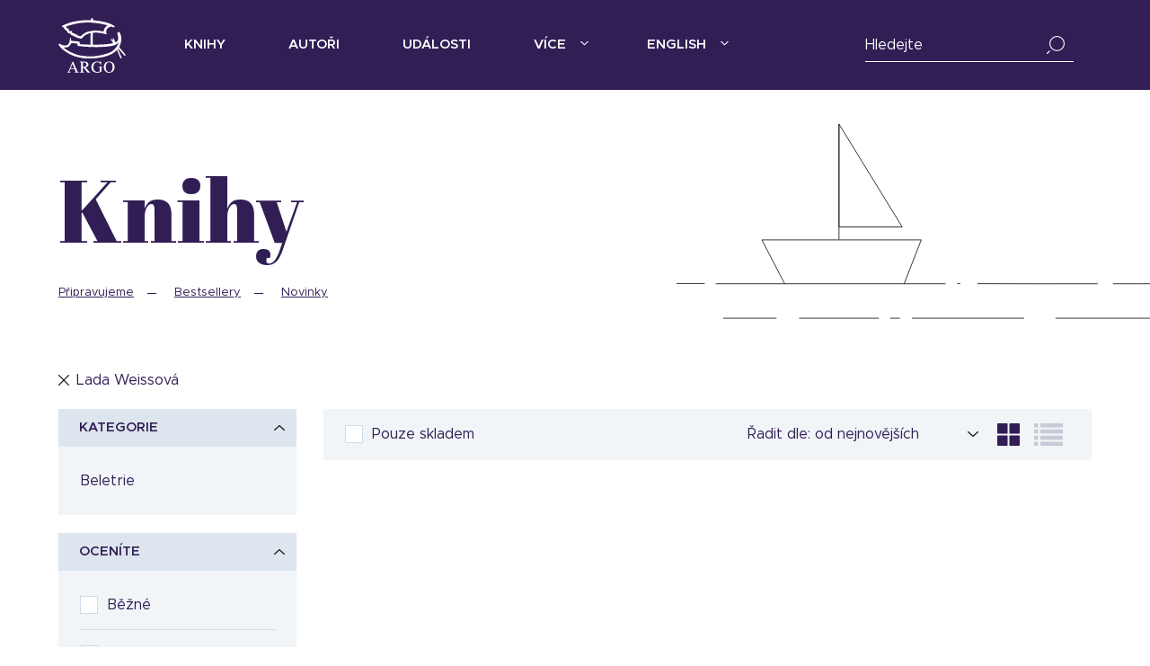

--- FILE ---
content_type: text/html; charset=UTF-8
request_url: https://argo.cz/wp-admin/admin-ajax.php?bookView=grid&page=1&posts_per_page=12&order=year-DESC&data%5Bselected%5D%5Brelations%5D%5Bcreator%5D%5B%5D=6843&creator_name=Lada%2BWeissov%C3%A1&action=ajax_next_books
body_size: 974
content:
{"books":[{"group_id":"G9K0000101","id":"155344","title":"Jeden\u00e1ct minut","guid":"https:\/\/argo.cz\/?post_type=book&#038;p=155344","image":"https:\/\/obalky.kosmas.cz\/ArticleCovers\/292\/500_big.jpg","excerpt":"","content":"Proslul\u00fd brazilsk\u00fd spisovatel Paulo Coelho vyzn\u00e1v\u00e1 jedno kr\u00e9do: mluvit o tom, co ho znepokojuje, nikoliv o tom, co cht\u011bj\u00ed lid\u00e9 sly\u0161et. Autor se ve sv\u00e9m rom\u00e1nu inspiroval p\u0159\u00edb\u011bhem mlad\u00e9 Brazilky. Venko","price":"298","year":"2021","binding":"bro\u017eovan\u00e1","pages":"222","dimensions":"13,0 cm x 20,0 cm","isbn":"978-80-257-3573-2","ean":"9788025735732","reviews":"0","stock":"551","relations":"{\"bcategory\":[{\"id\":1,\"value\":\"beletrie\"},{\"id\":17,\"value\":\"sv\\u011btov\\u00e1\"}],\"determination\":[{\"id\":8,\"value\":\"B\\u011b\\u017en\\u00e9\"}],\"goods\":[{\"id\":9,\"value\":\"kniha\"}],\"language\":[{\"id\":10,\"value\":\"\\u010desky\"}],\"creator\":[{\"id\":\"1253\",\"value\":\"Paulo Coelho\"}]}","weight":"1","post_date":"24. 11. 2021","post_type":"book","post_name":"jedenact-minut-4","subtitle":"","type":"book","index":0},{"group_id":"BB220041","id":"130491","title":"Jeden\u00e1ct minut","guid":"https:\/\/argo.cz\/knihy\/jedenact-minut-3\/","image":"https:\/\/obalky.kosmas.cz\/ArticleCovers\/220\/041_big.jpg","excerpt":"","content":"Proslul\u00fd brazilsk\u00fd spisovatel Paulo Coelho vyzn\u00e1v\u00e1 jedno kr\u00e9do: mluvit o tom, co ho znepokojuje, nikoliv o tom, co cht\u011bj\u00ed lid\u00e9 sly\u0161et. Autor se ve sv\u00e9m rom\u00e1nu inspiroval p\u0159\u00edb\u011bhem mlad\u00e9 Brazilky. Venko","price":"198","year":"2016","binding":"v\u00e1zan\u00e1","pages":"288","dimensions":"15,0 cm x 19,2 cm","isbn":"978-80-257-1217-7","ean":"9788025712177","reviews":"0","stock":"0","relations":"{\"bcategory\":[{\"id\":1,\"value\":\"beletrie\"},{\"id\":17,\"value\":\"sv\\u011btov\\u00e1\"}],\"determination\":[{\"id\":20,\"value\":\"Dotisk\"}],\"goods\":[{\"id\":9,\"value\":\"kniha\"}],\"language\":[{\"id\":10,\"value\":\"\\u010desky\"}],\"creator\":[{\"id\":\"1253\",\"value\":\"Paulo Coelho\"}]}","weight":"1","post_date":"26. 9. 2016","post_type":"book","post_name":"jedenact-minut-3","subtitle":"","type":"book","index":1},{"group_id":"BB206612","id":"130264","title":"Paulo Coelho - BOX","guid":"https:\/\/argo.cz\/knihy\/paulo-coelho-box\/","image":"https:\/\/obalky.kosmas.cz\/ArticleCovers\/206\/612_big.jpg","excerpt":"","content":"Alchymista\n\u010carovn\u00fd filozofick\u00fd p\u0159\u00edb\u011bh napsan\u00fd pro d\u00edt\u011b, kter\u00e9 d\u0159\u00edm\u00e1 v ka\u017ed\u00e9 \u017eiv\u00e9 bytosti. Ovlivnila celou jednu generaci \u010dten\u00e1\u0159\u016f.\n\nVeronika se rozhodla zem\u0159\u00edt\nZd\u00e1 se, \u017ee Veroni","price":"599","year":"2015","binding":"v\u00e1zan\u00e1","pages":"708","dimensions":"15,3 cm x 19,2 cm","isbn":"978-80-257-1526-0","ean":"9788025715260","reviews":"0","stock":"0","relations":"{\"bcategory\":[{\"id\":1,\"value\":\"beletrie\"},{\"id\":17,\"value\":\"sv\\u011btov\\u00e1\"}],\"determination\":[{\"id\":8,\"value\":\"B\\u011b\\u017en\\u00e9\"}],\"goods\":[{\"id\":9,\"value\":\"kniha\"}],\"language\":[{\"id\":10,\"value\":\"\\u010desky\"}],\"creator\":[{\"id\":\"1253\",\"value\":\"Paulo Coelho\"}]}","weight":"1","post_date":"23. 6. 2015","post_type":"book","post_name":"paulo-coelho-box","subtitle":"","type":"book","index":2}],"counts":{"price":{"151-300":2,"500-2147483647":1},"reviews":{"0":3},"year":{"2021":1,"2016":1,"2015":1},"bcategory":{"1":1,"17":1},"determination":{"8":1,"20":1},"language":{"10":1},"goods":{"9":1},"creator":{"6843":1,"1253":1,"2035":1}},"logs":{"whiteList":["155344","130491","130264"],"filtrParamsBooks":["130491"]},"awards":{}}

--- FILE ---
content_type: image/svg+xml
request_url: https://argo.cz/wp-content/themes/argo/build/images/icon/list-view.svg
body_size: 497
content:
<svg xmlns="http://www.w3.org/2000/svg" width="512.001" height="402.286" viewBox="0 0 511.627 401.992"><path d="M63.953 109.636H9.135c-2.474 0-4.615.9-6.423 2.709C.903 114.155 0 116.297 0 118.772v54.817c0 2.473.903 4.619 2.712 6.424 1.809 1.803 3.949 2.712 6.423 2.712h54.818c2.474 0 4.615-.905 6.423-2.712 1.809-1.809 2.712-3.951 2.712-6.424v-54.817c0-2.475-.904-4.617-2.712-6.427-1.808-1.806-3.949-2.709-6.423-2.709zm0 219.269H9.135c-2.474 0-4.615.896-6.423 2.707C.903 333.421 0 335.561 0 338.037v54.82c0 2.471.903 4.609 2.712 6.42 1.809 1.813 3.949 2.714 6.423 2.714h54.818c2.474 0 4.615-.903 6.423-2.714 1.809-1.807 2.712-3.949 2.712-6.42v-54.82c0-2.477-.904-4.616-2.712-6.426-1.808-1.803-3.949-2.706-6.423-2.706zm0-109.64H9.135c-2.474 0-4.615.91-6.423 2.714C.904 223.783 0 225.932 0 228.403v54.815c0 2.478.903 4.62 2.712 6.427 1.809 1.808 3.949 2.707 6.423 2.707h54.818c2.474 0 4.615-.896 6.423-2.707 1.809-1.807 2.712-3.949 2.712-6.427v-54.815c0-2.471-.904-4.613-2.712-6.424-1.808-1.807-3.949-2.714-6.423-2.714zM63.953 0H9.135C6.661 0 4.52.903 2.712 2.712.904 4.521 0 6.662 0 9.136v54.817c0 2.475.903 4.615 2.712 6.424 1.809 1.809 3.949 2.712 6.423 2.712h54.818c2.474 0 4.615-.9 6.423-2.712 1.809-1.809 2.712-3.949 2.712-6.424V9.136c0-2.475-.904-4.615-2.712-6.424C68.568.908 66.427 0 63.953 0zM502.49 328.905H118.771c-2.474 0-4.615.896-6.423 2.707-1.809 1.81-2.712 3.949-2.712 6.426v54.82c0 2.471.903 4.609 2.712 6.42 1.809 1.813 3.946 2.714 6.423 2.714H502.49c2.478 0 4.616-.903 6.427-2.714 1.81-1.811 2.71-3.949 2.71-6.42v-54.82c0-2.477-.903-4.616-2.71-6.426-1.811-1.804-3.95-2.707-6.427-2.707zm0-109.64H118.771c-2.474 0-4.615.91-6.423 2.714-1.808 1.804-2.712 3.953-2.712 6.424v54.815c0 2.478.903 4.62 2.712 6.427 1.809 1.808 3.946 2.707 6.423 2.707H502.49c2.478 0 4.616-.896 6.427-2.707 1.81-1.807 2.71-3.949 2.71-6.427v-54.815c0-2.471-.903-4.613-2.71-6.424-1.811-1.804-3.95-2.714-6.427-2.714zm6.427-216.553C507.106.907 504.968 0 502.49 0H118.771c-2.474 0-4.615.903-6.423 2.712-1.808 1.809-2.712 3.949-2.712 6.424v54.817c0 2.475.903 4.615 2.712 6.424 1.809 1.809 3.946 2.712 6.423 2.712H502.49c2.478 0 4.616-.9 6.427-2.712 1.81-1.809 2.71-3.949 2.71-6.424V9.136c-.001-2.474-.904-4.615-2.71-6.424zm-6.427 106.924H118.771c-2.474 0-4.615.9-6.423 2.709-1.809 1.81-2.712 3.952-2.712 6.427v54.817c0 2.473.903 4.615 2.712 6.424 1.809 1.803 3.946 2.712 6.423 2.712H502.49c2.478 0 4.616-.905 6.427-2.712 1.81-1.809 2.71-3.951 2.71-6.424v-54.817c0-2.475-.903-4.617-2.71-6.427-1.811-1.806-3.95-2.709-6.427-2.709z" fill="#311e55"/></svg>

--- FILE ---
content_type: image/svg+xml
request_url: https://argo.cz/wp-content/themes/argo/build/images/icon/grid-view.svg
body_size: 101
content:
<svg xmlns="http://www.w3.org/2000/svg" viewBox="0 0 271.673 271.673" width="512" height="512"><path d="M114.939 0H10.449C4.678 0 0 4.678 0 10.449v104.49c0 5.771 4.678 10.449 10.449 10.449h104.49c5.771 0 10.449-4.678 10.449-10.449V10.449C125.388 4.678 120.71 0 114.939 0zm146.285 0h-104.49c-5.771 0-10.449 4.678-10.449 10.449v104.49c0 5.771 4.678 10.449 10.449 10.449h104.49c5.771 0 10.449-4.678 10.449-10.449V10.449C271.673 4.678 266.995 0 261.224 0zM114.939 146.286H10.449C4.678 146.286 0 150.964 0 156.735v104.49c0 5.771 4.678 10.449 10.449 10.449h104.49c5.771 0 10.449-4.678 10.449-10.449v-104.49c0-5.771-4.678-10.449-10.449-10.449zm146.285 0h-104.49c-5.771 0-10.449 4.678-10.449 10.449v104.49c0 5.771 4.678 10.449 10.449 10.449h104.49c5.771 0 10.449-4.678 10.449-10.449v-104.49c0-5.771-4.678-10.449-10.449-10.449z" fill="#311e55"/></svg>

--- FILE ---
content_type: image/svg+xml
request_url: https://argo.cz/wp-content/themes/argo/build/images/illustrations/boat.svg
body_size: 118
content:
<svg xmlns="http://www.w3.org/2000/svg" viewBox="0 0 616.2 242.6"><path d="M134.3 199.7l-28.4-54.6h197.6l-21.3 54.6m-80.7-55.1V1.6m78.4 127.5h-78.4V1.8zm261.5 70.3c25.1.1 50 0 74.8-.1m-243 0c49.5.2 99.4.2 149.2.1m-174.4-.3h4m-303.4.3h285.1M0 199.1h35m435 43h128m-306 0h139m-166 0h12m-125 0h99m-193 0h66" fill="none" stroke="#231f20" stroke-miterlimit="10" data-name="uEA02-boat"/></svg>

--- FILE ---
content_type: image/svg+xml
request_url: https://argo.cz/wp-content/themes/argo/build/images/icon/caret.svg
body_size: -12
content:
<svg viewBox="0 0 8.34 4.67" xmlns="http://www.w3.org/2000/svg"><path d="M7.84.5L4.17 4.17.5.5" fill="none" stroke="#231f20" stroke-linecap="round" stroke-linejoin="round"/></svg>

--- FILE ---
content_type: image/svg+xml
request_url: https://argo.cz/wp-content/themes/argo/build/images/icon/check-white.svg
body_size: -10
content:
<svg viewBox="0 0 10.73 7.06" xmlns="http://www.w3.org/2000/svg"><path d="M10.23.5L4.17 6.56.5 2.89" fill="none" stroke="#fff" stroke-linecap="round" stroke-linejoin="round"/></svg>

--- FILE ---
content_type: image/svg+xml
request_url: https://argo.cz/wp-content/themes/argo/build/images/illustrations/footer-bg.svg
body_size: 37
content:
<svg xmlns="http://www.w3.org/2000/svg" viewBox="0 0 697 152.5"><path d="M238 116h459m-637 0h150m305 36h94m-360 0h239M0 152h201m-10.8-37.4a114.2 114.2 0 01228.3 0" fill="none" stroke="#231f20" stroke-miterlimit="10" data-name="uEA0F-footer-bg"/></svg>

--- FILE ---
content_type: image/svg+xml
request_url: https://argo.cz/wp-content/themes/argo/build/images/icon/instagram.svg
body_size: 252
content:
<svg viewBox="0 0 13 12.96" xmlns="http://www.w3.org/2000/svg"><path d="M6.5 0H3.82a4.76 4.76 0 00-1.58.3 3.37 3.37 0 00-1.15.75 3.3 3.3 0 00-.75 1.19A4.76 4.76 0 000 3.82v5.36a4.76 4.76 0 00.3 1.58 3.37 3.37 0 00.75 1.15 3.14 3.14 0 001.15.75 4.76 4.76 0 001.58.3h5.36a4.76 4.76 0 001.58-.3 3.37 3.37 0 001.15-.75 3.14 3.14 0 00.75-1.15A4.81 4.81 0 0013 9.18V3.82a4.76 4.76 0 00-.3-1.58 3.37 3.37 0 00-.7-1.15 3.3 3.3 0 00-1.24-.75A4.76 4.76 0 009.18 0zm0 1.17h2.63a3.49 3.49 0 011.2.22 2 2 0 01.75.49 2 2 0 01.49.75 3.49 3.49 0 01.22 1.2v5.26a3.5 3.5 0 01-.23 1.2 2 2 0 01-.49.75 2 2 0 01-.74.49 3.59 3.59 0 01-1.21.22H3.85a3.61 3.61 0 01-1.21-.23 2 2 0 01-.75-.52 2 2 0 01-.48-.74 3.61 3.61 0 01-.23-1.21V3.82a3.61 3.61 0 01.23-1.21 2.05 2.05 0 01.48-.75 2 2 0 01.75-.49 3.49 3.49 0 011.2-.22h2.64zm0 2a3.34 3.34 0 103.34 3.34A3.36 3.36 0 006.5 3.16zm0 5.51A2.17 2.17 0 118.67 6.5 2.17 2.17 0 016.5 8.68zM10.75 3a.78.78 0 11-.81-.75H10a.78.78 0 01.75.75z"/></svg>

--- FILE ---
content_type: image/svg+xml
request_url: https://argo.cz/wp-content/themes/argo/build/images/icon/close.svg
body_size: 5
content:
<svg viewBox="0 0 10.55 10.55" xmlns="http://www.w3.org/2000/svg"><path d="M.5.5l9.54 9.55M10.05.5L.5 10.04" fill="none" stroke="#231f20" stroke-linecap="round" stroke-miterlimit="10"/></svg>